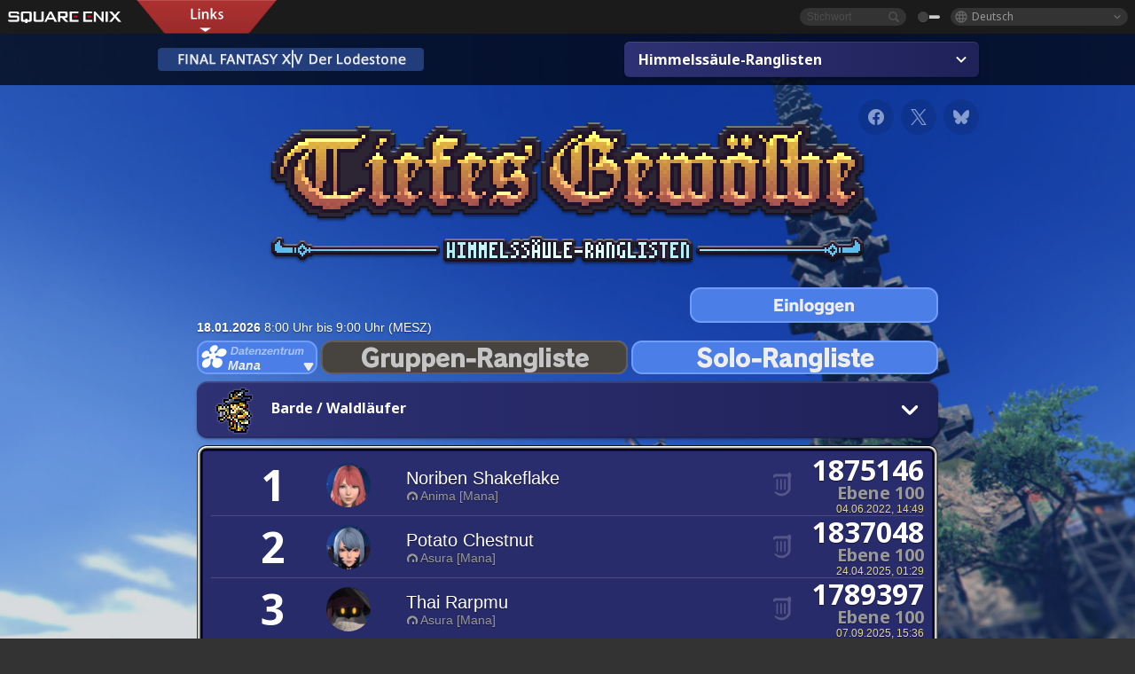

--- FILE ---
content_type: text/html; charset=UTF-8
request_url: https://de.finalfantasyxiv.com/lodestone/ranking/deepdungeon2/?subtype=f50dbaf7512c54b426b991445ff06a6697f45d2a&solo_party=solo&dcgroup=Mana
body_size: 12930
content:
<!DOCTYPE html>
<html lang="de" class="de" xmlns:og="http://ogp.me/ns#" xmlns:fb="http://www.facebook.com/2008/fbml">
<head><meta charset="utf-8">

<script>
	window.dataLayer = window.dataLayer || [];
	function gtag(){dataLayer.push(arguments);}
	(function() {
		window.ldst_gtm_variable = {
			'login': 'notloginuser',
			'theme':  'white'
		};
		
		
	})();
</script>

<!-- Google Tag Manager -->
<script>(function(w,d,s,l,i){w[l]=w[l]||[];w[l].push({'gtm.start':
new Date().getTime(),event:'gtm.js'});var f=d.getElementsByTagName(s)[0],
j=d.createElement(s),dl=l!='dataLayer'?'&l='+l:'';j.async=true;j.src=
'https://www.googletagmanager.com/gtm.js?id='+i+dl;f.parentNode.insertBefore(j,f);
})(window,document,'script','digitalData','GTM-P37XSWJ');</script>
<!-- End Google Tag Manager -->



<title>Himmelssäule-Ranglisten | FINAL FANTASY XIV - Der Lodestone</title>
<meta name="description" content="In den Himmelssäule-Ranglisten werden die besten Punktzahlen für Solospieler und Gruppen von 2 bis 4 Abenteurern aufgeführt. Die Ergebnisse werden täglich aktualisiert.">

<meta name="keywords" content="FF14,FFXIV,Final Fantasy XIV,Final Fantasy 14,Lodestone,Spieler,Seiten,Community,Player,A Realm Reborn,Heavensward,Stormblood,Shadowbringers,Endwalker,Dawntrail">

<meta name="author" content="SQUARE ENIX Ltd.">
<meta http-equiv="X-UA-Compatible" content="IE=edge">
<meta name="format-detection" content="telephone=no">

<link rel="alternate" type="application/atom+xml" href="/lodestone/news/news.xml" title="Neuigkeiten | FINAL FANTASY XIV - Der Lodestone">
<link rel="alternate" type="application/atom+xml" href="/lodestone/news/topics.xml" title="Artikel | FINAL FANTASY XIV - Der Lodestone">

<link rel="shortcut icon" type="image/vnd.microsoft.icon" href="https://lds-img.finalfantasyxiv.com/pc/global/images/favicon.ico?1720069015">
<link rel="apple-touch-icon-precomposed" href="https://lds-img.finalfantasyxiv.com/h/0/U2uGfVX4GdZgU1jASO0m9h_xLg.png">
<meta name="msapplication-TileImage" content="https://lds-img.finalfantasyxiv.com/h/0/U2uGfVX4GdZgU1jASO0m9h_xLg.png">

<meta name="msapplication-TileColor" content="#000000">
<link rel="alternate" hreflang="en-gb" href="https://eu.finalfantasyxiv.com/lodestone/ranking/deepdungeon2/?subtype=f50dbaf7512c54b426b991445ff06a6697f45d2a&amp;solo_party=solo&amp;dcgroup=Mana">
<link rel="alternate" hreflang="en-us" href="https://na.finalfantasyxiv.com/lodestone/ranking/deepdungeon2/?subtype=f50dbaf7512c54b426b991445ff06a6697f45d2a&amp;solo_party=solo&amp;dcgroup=Mana">
<link rel="alternate" hreflang="fr" href="https://fr.finalfantasyxiv.com/lodestone/ranking/deepdungeon2/?subtype=f50dbaf7512c54b426b991445ff06a6697f45d2a&amp;solo_party=solo&amp;dcgroup=Mana">
<link rel="alternate" hreflang="ja" href="https://jp.finalfantasyxiv.com/lodestone/ranking/deepdungeon2/?subtype=f50dbaf7512c54b426b991445ff06a6697f45d2a&amp;solo_party=solo&amp;dcgroup=Mana">





<!--[if lt IE 9]>
	<script src="https://lds-img.finalfantasyxiv.com/h/I/SMlNRnAvuilc1lYKBpzKWpmADs.js"></script>

<![endif]-->
<!-- ** CSS ** -->

<link href="https://lds-img.finalfantasyxiv.com/h/o/0mjlWUwqw7wJhAVS7iYtBCcX9I.css" rel="stylesheet">
<link href="https://lds-img.finalfantasyxiv.com/h/-/tUrZCLFtMgzaHil2OXxbmdw2a0.css" rel="stylesheet">
<link href="https://lds-img.finalfantasyxiv.com/h/N/3LUMH7_OeG7SzdazK8hUB6NNdY.css" rel="stylesheet">
<link href="https://lds-img.finalfantasyxiv.com/h/j/JgAulXN0McN_xRNcKLLbnNh4fs.css" rel="stylesheet">
<link href="https://lds-img.finalfantasyxiv.com/h/U/8CXzMYRfNQUo0ynnZiUfpQl26c.css" rel="stylesheet">
<link href="https://lds-img.finalfantasyxiv.com/h/g/_FT5sBjTZcBxViNIEXYN03sthA.css" rel="stylesheet">
<link href="https://lds-img.finalfantasyxiv.com/h/r/2kE-tr7JiU3yKGFbAUYnNRkwj4.css" rel="stylesheet">
<link href="https://lds-img.finalfantasyxiv.com/h/L/wO6tEYoqzr48YFT-0KS4ub-r1Y.css" rel="stylesheet">

<link href="https://lds-img.finalfantasyxiv.com/h/e/Bscq1lIEfao6cP1TMAGrA40TVM.css" rel="stylesheet">
	
	<link href="https://lds-img.finalfantasyxiv.com/h/R/aDUPQAXPMKCtqFuxAJjWHzT2qc.css" rel="stylesheet"
		class="sys_theme_css"
		
			data-theme_white="https://lds-img.finalfantasyxiv.com/h/R/aDUPQAXPMKCtqFuxAJjWHzT2qc.css"
		
			data-theme_black="https://lds-img.finalfantasyxiv.com/h/Y/A7q-9yzSkliuNfxz2pO8vLoFCU.css"
		
	>
	




<link href="https://lds-img.finalfantasyxiv.com/h/e/5mFdlaoHcK-vBcK2ha8equw9L8.css" rel="stylesheet">


































<!-- ogp -->
<meta property="fb:app_id" content="">
<meta property="og:type" content="website">
<meta property="og:description" content="In den Himmelssäule-Ranglisten werden die besten Punktzahlen für Solospieler und Gruppen von 2 bis 4 Abenteurern aufgeführt. Die Ergebnisse werden täglich aktualisiert.">
<meta property="og:title" content="Himmelssäule-Ranglisten | FINAL FANTASY XIV - Der Lodestone">
<meta property="og:url" content="https://de.finalfantasyxiv.com/lodestone/ranking/deepdungeon2/?subtype=f50dbaf7512c54b426b991445ff06a6697f45d2a&amp;solo_party=solo&amp;dcgroup=Mana">
<meta property="og:site_name" content="FINAL FANTASY XIV - Der Lodestone">
<meta property="og:locale" content="de_DE">

	<meta property="og:image" content="https://lds-img.finalfantasyxiv.com/h/6/Lh4u5405egOFLIxWrOgVS7coXI.png">



	<meta property="fb:pages" content="116214575870">


<meta name="twitter:card" content="summary_large_image">

	<meta name="twitter:site" content="@ff_xiv_de">




<script>
	var base_domain = 'finalfantasyxiv.com';
	var ldst_subdomain = 'de';
	var ldst_subdomain_suffix = '';
	var strftime_fmt = {
		'dateHHMM_now': 'Heute %H:%M',
		'dateYMDHMS': '%d.%m.%Y, %H.%M.%S',
		'dateYMDHM': '%d.%m.%Y, %H:%M',
		'dateYMDHM_jp': '%Y/%m/%d %H:%M',
		'dateHM': '%H:%M',
		'dateYMDH': '%d.%m.%Y, %H',
		'dateYMD': '%d.%m.%Y',
		'dateEternal': '%d.%m.%Y',
		'dateYMDW': '%d.%m.%Y (%a)',
		'dateHM': '%H:%M',
		'week.0': 'So',
		'week.1': 'Mo',
		'week.2': 'Di',
		'week.3': 'Mi',
		'week.4': 'Do',
		'week.5': 'Fr',
		'week.6': 'Sa'
	};
	var base_uri   = '/lodestone/';
	var api_uri    = '/lodestone/api/';
	var static_uri = 'https://lds\u002dimg.finalfantasyxiv.com/';
	var subdomain  = 'de';
	var csrf_token = 'e1362fc838c2dc33b11543e8d38bd1be04ed9c10';
	var cis_origin = 'https://secure.square\u002denix.com';
	var ldst_max_image_size = 31457280;
	var eorzeadb = {
		cdn_prefix: 'https://lds\u002dimg.finalfantasyxiv.com/',
		version: '1766646488',
		version_js_uri:  'https://lds-img.finalfantasyxiv.com/pc/global/js/eorzeadb/version.js',
		dynamic_tooltip: false
	};
	var cookie_suffix = '';
	var ldst_is_loggedin = false;
	var show_achievement = false;
</script>
<script src="https://lds-img.finalfantasyxiv.com/h/A/PknAmzDJUZCNhTGtSGGMIGi5k4.js"></script>
<script src="https://lds-img.finalfantasyxiv.com/h/M/as_JV_jXpV9QkpR7VCqWjQTQDc.js"></script>


	



	



</head>
<body id="ranking" class="l__base
	 top

	 lang_de
	 deepdungeon2
	">

<!-- Google Tag Manager (noscript) -->
<noscript><iframe src="https://www.googletagmanager.com/ns.html?id=GTM-P37XSWJ"
height="0" width="0" style="display:none;visibility:hidden"></iframe></noscript>
<!-- End Google Tag Manager (noscript) -->




<div class="brand"><div class="brand__section">
	<div class="brand__logo">
		<a href="
				https://square-enix-games.com/de_DE
			" target="_blank"><img src="https://lds-img.finalfantasyxiv.com/h/a/1LbK-2Cqoku3zorQFR0VQ6jP0Y.png" width="130" height="14" alt="SQUARE ENIX">
		</a>
	</div>

	
		<div class="brand__search">
			<form action="/lodestone/community/search/" class="brand__search__form">
				<div class="brand__search__focus_bg"></div>
				<div class="brand__search__base_bg"></div>
				<input type="text" id="txt_search" class="brand__search--text" name="q" placeholder="Stichwort">
				<input type="submit" id="bt_search" class="brand__search--btn" value="">
			</form>
		</div>
	

	
		<div class="brand__theme sys_theme_switcher">
			<a href="javascript:void(0);"><i class="brand__theme--white sys_theme active js__tooltip" data-tooltip="Design (schwarz)" data-theme="white"></i></a>
			<a href="javascript:void(0);"><i class="brand__theme--black sys_theme js__tooltip" data-tooltip="Design (weiß)" data-theme="black"></i></a>
		</div>
	

	<div class="brand__lang dropdown_trigger_box">
		<a href="javascript:void(0);" class="brand__lang__btn dropdown_trigger">Deutsch</a>
		<ul class="brand__lang__select dropdown">
		
			<li><a href="https://de.finalfantasyxiv.com/lodestone/ranking/deepdungeon2/?subtype=f50dbaf7512c54b426b991445ff06a6697f45d2a&amp;solo_party=solo&amp;dcgroup=Mana">Deutsch</a></li>
		
			<li><a href="https://eu.finalfantasyxiv.com/lodestone/ranking/deepdungeon2/?subtype=f50dbaf7512c54b426b991445ff06a6697f45d2a&amp;solo_party=solo&amp;dcgroup=Mana">English (UK)</a></li>
		
			<li><a href="https://na.finalfantasyxiv.com/lodestone/ranking/deepdungeon2/?subtype=f50dbaf7512c54b426b991445ff06a6697f45d2a&amp;solo_party=solo&amp;dcgroup=Mana">English (US)</a></li>
		
			<li><a href="https://fr.finalfantasyxiv.com/lodestone/ranking/deepdungeon2/?subtype=f50dbaf7512c54b426b991445ff06a6697f45d2a&amp;solo_party=solo&amp;dcgroup=Mana">Français</a></li>
		
			<li><a href="https://jp.finalfantasyxiv.com/lodestone/ranking/deepdungeon2/?subtype=f50dbaf7512c54b426b991445ff06a6697f45d2a&amp;solo_party=solo&amp;dcgroup=Mana">日本語</a></li>
		
		</ul>
	</div>


	
		<div class="l__cross_menu de">
			<a href="javascript:void(null)" class="ffxiv_pr_cross_menu_button_de"></a>
			<script>
				var ffxiv_pr_cross_menu = {
					uri_js: '/cross_menu/uri.js'
				};
			</script>
			<script src="https://lds-img.finalfantasyxiv.com/promo/pc/global/menu/loader.js"></script>
		</div>
	
</div></div>



<!-- l__single -->
<div class="l__single"><div class="l__single__layout
	
		
	
	
	
	
	
	l__single__layout__deepdungeon2
	
	
	
	
	
	
	
	

	">
	
		<div class="bg_image"></div>
	



<div class="deepdungeon__content_header__wrapper"><div class="deepdungeon__content_header"><a href="/lodestone/" class="deepdungeon__content_header--to_lodestone"><img src="https://lds-img.finalfantasyxiv.com/h/1/za58psxp1kl9RZDOIx_yWO-kRw.png" width="304" height="94" alt="Der Lodestone"></a><div class="deepdungeon__menu js__pulldown"><p class="selected">Himmelssäule-Ranglisten</p><ul class="list"><li><a href="/lodestone/ranking/deepdungeon4/?subtype=f50dbaf7512c54b426b991445ff06a6697f45d2a&amp;solo_party=solo&amp;dcgroup=Mana">Pilgers Pfad-Ranglisten</a></li><li><a href="/lodestone/ranking/deepdungeon3/?subtype=f50dbaf7512c54b426b991445ff06a6697f45d2a&amp;solo_party=solo&amp;dcgroup=Mana">Eureka Orthos-Ranglisten</a></li><li><a href="/lodestone/ranking/deepdungeon2/?subtype=f50dbaf7512c54b426b991445ff06a6697f45d2a&amp;solo_party=solo&amp;dcgroup=Mana" class="active">Himmelssäule-Ranglisten</a></li><li><a href="/lodestone/ranking/deepdungeon/?subtype=f50dbaf7512c54b426b991445ff06a6697f45d2a&amp;solo_party=solo&amp;dcgroup=Mana">Palast der Toten-Ranglisten</a></li></ul></div></div></div>

<div class="deepdungeon__content__wrapper">
	<div class="deepdungeon__content_header--social">
		
<ul class="social__btn social__opacity"><li><a href="http://www.facebook.com/share.php?u=https://de.finalfantasyxiv.com/lodestone/ranking/deepdungeon2/?subtype=f50dbaf7512c54b426b991445ff06a6697f45d2a&amp;solo_party=solo&amp;dcgroup=Mana" target="_blank"><i class="xiv-lds xiv-lds-facebook js__tooltip" data-tooltip="Jetzt teilen"></i></a></li><li><a href="https://x.com/intent/tweet?url=https://de.finalfantasyxiv.com/lodestone/ranking/deepdungeon2/?subtype=f50dbaf7512c54b426b991445ff06a6697f45d2a&amp;solo_party=solo&amp;dcgroup=Mana&text=Himmelss%C3%A4ule-Ranglisten%20%7C%20FINAL%20FANTASY%20XIV%20-%20Der%20Lodestone" target="_blank"><i class="xiv-lds xiv-lds-x js__tooltip" data-tooltip="Posten"></i></a></li><li><a href="https://bsky.app/intent/compose?text=Himmelss%C3%A4ule-Ranglisten%20%7C%20FINAL%20FANTASY%20XIV%20-%20Der%20Lodestone%20https://de.finalfantasyxiv.com/lodestone/ranking/deepdungeon2/?subtype=f50dbaf7512c54b426b991445ff06a6697f45d2a&amp;solo_party=solo&amp;dcgroup=Mana" target="_blank"><i class="xiv-lds xiv-lds-bluesky js__tooltip" data-tooltip="Posten"></i></a></li></ul>

	</div>

	<article class="deepdungeon__ranking">
		<section class="deepdungeon__ranking__header clearfix">

			<h1 class="deepdungeon__logo">
				<img src="https://lds-img.finalfantasyxiv.com/h/u/T3GpnoIApODm9YhZvU6R4z75Ls.png" width="800" height="200" alt="Himmelssäule-Ranglisten">
			</h1>
			
				
				<a href="/lodestone/account/login/?back=%2Flodestone%2Franking%2Fdeepdungeon2%2F%3Fsubtype%3Df50dbaf7512c54b426b991445ff06a6697f45d2a%26solo_party%3Dsolo%26dcgroup%3DMana" class="deepdungeon__ranking__bt_login">
					<img src="https://lds-img.finalfantasyxiv.com/h/7/LArtsVL3C7Kdm_VHJmTnquA2e0.png" width="280" height="120" alt="Einloggen">
				</a>
			
			<p class="deepdungeon__ranking__summarytime"><strong>18.01.2026</strong> 8:00 Uhr bis 9:00 Uhr (MESZ)</p>
		</section>

		<section class="deepdungeon__ranking__select deepdungeon__ranking__select__solo clearfix">
			<div class="deepdungeon__ranking__select__data_center">
				<div class="deepdungeon__ranking__select__data_center__button js--popup-button">
					<img src="https://lds-img.finalfantasyxiv.com/h/0/zSRLrF6E1R4wg6ozraz9eDJyOY.png" width="136" height="114" alt="">
					<p class="deepdungeon__ranking__select__data_center--selected">
						Mana
					</p>
				</div>

				<div class="deepdungeon__ranking__popup_base deepdungeon__ranking__select__data_center__list js--popup-content">
					<ul>
						
							
								<li><a href="https://de.finalfantasyxiv.com/lodestone/ranking/deepdungeon2/?subtype=f50dbaf7512c54b426b991445ff06a6697f45d2a&amp;solo_party=solo&amp;dcgroup=Chaos">Chaos</a></li>
							
						
							
								<li><a href="https://de.finalfantasyxiv.com/lodestone/ranking/deepdungeon2/?subtype=f50dbaf7512c54b426b991445ff06a6697f45d2a&amp;solo_party=solo&amp;dcgroup=Light">Light</a></li>
							
						
							
								<li><a href="https://de.finalfantasyxiv.com/lodestone/ranking/deepdungeon2/?subtype=f50dbaf7512c54b426b991445ff06a6697f45d2a&amp;solo_party=solo&amp;dcgroup=Materia">Materia</a></li>
							
						
							
								<li><a href="https://de.finalfantasyxiv.com/lodestone/ranking/deepdungeon2/?subtype=f50dbaf7512c54b426b991445ff06a6697f45d2a&amp;solo_party=solo&amp;dcgroup=Aether">Aether</a></li>
							
						
							
								<li><a href="https://de.finalfantasyxiv.com/lodestone/ranking/deepdungeon2/?subtype=f50dbaf7512c54b426b991445ff06a6697f45d2a&amp;solo_party=solo&amp;dcgroup=Crystal">Crystal</a></li>
							
						
							
								<li><a href="https://de.finalfantasyxiv.com/lodestone/ranking/deepdungeon2/?subtype=f50dbaf7512c54b426b991445ff06a6697f45d2a&amp;solo_party=solo&amp;dcgroup=Dynamis">Dynamis</a></li>
							
						
							
								<li><a href="https://de.finalfantasyxiv.com/lodestone/ranking/deepdungeon2/?subtype=f50dbaf7512c54b426b991445ff06a6697f45d2a&amp;solo_party=solo&amp;dcgroup=Primal">Primal</a></li>
							
						
							
								<li><a href="https://de.finalfantasyxiv.com/lodestone/ranking/deepdungeon2/?subtype=f50dbaf7512c54b426b991445ff06a6697f45d2a&amp;solo_party=solo&amp;dcgroup=Elemental">Elemental</a></li>
							
						
							
								<li><a href="https://de.finalfantasyxiv.com/lodestone/ranking/deepdungeon2/?subtype=f50dbaf7512c54b426b991445ff06a6697f45d2a&amp;solo_party=solo&amp;dcgroup=Gaia">Gaia</a></li>
							
						
							
								<li class="selected">Mana</li>
							
						
							
								<li><a href="https://de.finalfantasyxiv.com/lodestone/ranking/deepdungeon2/?subtype=f50dbaf7512c54b426b991445ff06a6697f45d2a&amp;solo_party=solo&amp;dcgroup=Meteor">Meteor</a></li>
							
						
					</ul>
				</div>
			</div>

			<a href="https://de.finalfantasyxiv.com/lodestone/ranking/deepdungeon2/?solo_party=party&amp;dcgroup=Mana" class="deepdungeon__ranking__select__menu_l ">
				<img src="https://lds-img.finalfantasyxiv.com/h/4/BdN9576uG3T6GIfvUZJ5GvZ5X4.png" width="346" height="38" alt="Gruppen-Rangliste">
				<img src="https://lds-img.finalfantasyxiv.com/h/0/sJKYg6Wm6FuSEMr5b79k9RB31E.png" width="346" height="114" alt="Gruppen-Rangliste" class=" deepdungeon__ranking__select__menu_l--select">
			</a>
			<a href="https://de.finalfantasyxiv.com/lodestone/ranking/deepdungeon2/?subtype=f50dbaf7512c54b426b991445ff06a6697f45d2a&amp;solo_party=solo&amp;dcgroup=Mana" class="deepdungeon__ranking__select__menu_l selected">
				<img src="https://lds-img.finalfantasyxiv.com/h/S/vZp0zpcjhlYQtmWMRBF1i3xmSQ.png" width="346" height="38" alt="Solo-Rangliste">
				<img src="https://lds-img.finalfantasyxiv.com/h/9/ctqN248_hYhybpEwscwEnQrSAQ.png" width="346" height="114" alt="% l('deepdungeon1_menu_solo') %]" class=" deepdungeon__ranking__select__menu_l--select">
			</a>
		</section>

		







		
			<section class="deepdungeon__ranking__select_job js__pulldown">
				<p class="selected">
					
						
							
						
							
						
							
						
							
						
							
						
							
						
							
						
							
						
							
						
							
						
							
						
							
						
							
						
							
						
							
								<i><img src="https://lds-img.finalfantasyxiv.com/h/r/09SEhTdBY8OZxfoMDa-VSlF_tE.png" width="52" height="180"></i>
								
									Barde / Waldläufer
								
							
						
							
						
							
						
							
						
							
						
							
						
							
						
					
				</p>
				
				<ul class="list">
					
						
							<li><a href="https://de.finalfantasyxiv.com/lodestone/ranking/deepdungeon2/?subtype=125bf9c1198a3a148377efea9c167726d58fa1a5&amp;solo_party=solo&amp;dcgroup=Mana"><img src="https://lds-img.finalfantasyxiv.com/h/l/B4y1fjGuagcrwc3QZykrzeWAKI.png" width="52" height="180" data-tooltip="Paladin / Gladiator" class="js__tooltip"></a></li>
						
							<li><a href="https://de.finalfantasyxiv.com/lodestone/ranking/deepdungeon2/?subtype=741ae8622fa496b4f98b040ff03f623bf46d790f&amp;solo_party=solo&amp;dcgroup=Mana"><img src="https://lds-img.finalfantasyxiv.com/h/r/lhwKQWpxJarPTOIECSnm0624HY.png" width="52" height="180" data-tooltip="Krieger / Marodeur" class="js__tooltip"></a></li>
						
							<li><a href="https://de.finalfantasyxiv.com/lodestone/ranking/deepdungeon2/?subtype=c31f30f41ab1562461262daa74b4d374e633a790&amp;solo_party=solo&amp;dcgroup=Mana"><img src="https://lds-img.finalfantasyxiv.com/h/F/DpfSFMlKFDXqeKPxpfuPSkuolI.png" width="52" height="180" data-tooltip="Dunkelritter" class="js__tooltip"></a></li>
						
							<li><a href="https://de.finalfantasyxiv.com/lodestone/ranking/deepdungeon2/?subtype=1c29ab32bcd60f4ac37827066709fa17c872edca&amp;solo_party=solo&amp;dcgroup=Mana"><img src="https://lds-img.finalfantasyxiv.com/h/i/sXPk5vBMAFIA4oImN5n8saOblE.png" width="52" height="180" data-tooltip="Revolverklinge" class="js__tooltip"></a></li>
						
							<li><a href="https://de.finalfantasyxiv.com/lodestone/ranking/deepdungeon2/?subtype=56d60f8dbf527ab9a4f96f2906f044b33e7bd349&amp;solo_party=solo&amp;dcgroup=Mana"><img src="https://lds-img.finalfantasyxiv.com/h/X/FTfe_fdDTSM7DLRiIIScAdB7u8.png" width="52" height="180" data-tooltip="Weißmagier / Druide" class="js__tooltip"></a></li>
						
							<li><a href="https://de.finalfantasyxiv.com/lodestone/ranking/deepdungeon2/?subtype=56f91364620add6b8e53c80f0d5d315a246c3b94&amp;solo_party=solo&amp;dcgroup=Mana"><img src="https://lds-img.finalfantasyxiv.com/h/f/2vLdYX1nJFsVLNi7eotXnKd5x8.png" width="52" height="180" data-tooltip="Gelehrter" class="js__tooltip"></a></li>
						
							<li><a href="https://de.finalfantasyxiv.com/lodestone/ranking/deepdungeon2/?subtype=eb7fb1a2664ede39d2d921e0171a20fa7e57eb2b&amp;solo_party=solo&amp;dcgroup=Mana"><img src="https://lds-img.finalfantasyxiv.com/h/G/7Z6Vy0fH5yQACvsTGgJslzMiUI.png" width="52" height="180" data-tooltip="Astrologe" class="js__tooltip"></a></li>
						
							<li><a href="https://de.finalfantasyxiv.com/lodestone/ranking/deepdungeon2/?subtype=3516b2b3881af781dba74a70f7d3e5d01bb73434&amp;solo_party=solo&amp;dcgroup=Mana"><img src="https://lds-img.finalfantasyxiv.com/h/7/Gq5aDQIA2BMLfJrhwV32Ud-C38.png" width="52" height="180" data-tooltip="Weiser" class="js__tooltip"></a></li>
						
							<li><a href="https://de.finalfantasyxiv.com/lodestone/ranking/deepdungeon2/?subtype=46fcce8b2166c8afb1d76f9e1fa3400427c73203&amp;solo_party=solo&amp;dcgroup=Mana"><img src="https://lds-img.finalfantasyxiv.com/h/5/6PTzpTrxdar2oiqa99CFlZIA9w.png" width="52" height="180" data-tooltip="Mönch / Faustkämpfer" class="js__tooltip"></a></li>
						
							<li><a href="https://de.finalfantasyxiv.com/lodestone/ranking/deepdungeon2/?subtype=b16807bd2ef49bd57893c56727a8f61cbaeae008&amp;solo_party=solo&amp;dcgroup=Mana"><img src="https://lds-img.finalfantasyxiv.com/h/v/UUJlkfSo7QfHf8CakXx5eCt0HM.png" width="52" height="180" data-tooltip="Dragoon / Pikenier" class="js__tooltip"></a></li>
						
							<li><a href="https://de.finalfantasyxiv.com/lodestone/ranking/deepdungeon2/?subtype=e8f417ab2afdd9a1e608cb08f4c7a1ae3fe4a441&amp;solo_party=solo&amp;dcgroup=Mana"><img src="https://lds-img.finalfantasyxiv.com/h/M/CuiAv1PQnpkiRfmVDr2wvYemFk.png" width="52" height="180" data-tooltip="Ninja / Schurke" class="js__tooltip"></a></li>
						
							<li><a href="https://de.finalfantasyxiv.com/lodestone/ranking/deepdungeon2/?subtype=7c3485028121b84720df20de7772371d279d097d&amp;solo_party=solo&amp;dcgroup=Mana"><img src="https://lds-img.finalfantasyxiv.com/h/k/yx6ThL4f3FrXctCQBx944NDw4k.png" width="52" height="180" data-tooltip="Samurai" class="js__tooltip"></a></li>
						
							<li><a href="https://de.finalfantasyxiv.com/lodestone/ranking/deepdungeon2/?subtype=c3c6557ad8cc33a73a392f68e45926710496eb13&amp;solo_party=solo&amp;dcgroup=Mana"><img src="https://lds-img.finalfantasyxiv.com/h/H/Qvy2K7u1NxiyH5GbRtH-faXREA.png" width="52" height="180" data-tooltip="Schnitter" class="js__tooltip"></a></li>
						
							<li><a href="https://de.finalfantasyxiv.com/lodestone/ranking/deepdungeon2/?subtype=237c4264c70a9e375b807463c58028e42b2f4aea&amp;solo_party=solo&amp;dcgroup=Mana"><img src="https://lds-img.finalfantasyxiv.com/h/K/5sz3x3Hab8FqL5at8lNTiBp19g.png" width="52" height="180" data-tooltip="Viper" class="js__tooltip"></a></li>
						
							<li><a href="https://de.finalfantasyxiv.com/lodestone/ranking/deepdungeon2/?subtype=f50dbaf7512c54b426b991445ff06a6697f45d2a&amp;solo_party=solo&amp;dcgroup=Mana" class="active"><img src="https://lds-img.finalfantasyxiv.com/h/r/09SEhTdBY8OZxfoMDa-VSlF_tE.png" width="52" height="180" data-tooltip="Barde / Waldläufer" class="js__tooltip"></a></li>
						
							<li><a href="https://de.finalfantasyxiv.com/lodestone/ranking/deepdungeon2/?subtype=773aae6e524e9a497fe3b09c7084af165bef434d&amp;solo_party=solo&amp;dcgroup=Mana"><img src="https://lds-img.finalfantasyxiv.com/h/m/eJcnO92NFaHbCyuc4CyV_IC-rU.png" width="52" height="180" data-tooltip="Maschinist" class="js__tooltip"></a></li>
						
							<li><a href="https://de.finalfantasyxiv.com/lodestone/ranking/deepdungeon2/?subtype=baa255d6ec667f5a88920d8968e86a41261d8576&amp;solo_party=solo&amp;dcgroup=Mana"><img src="https://lds-img.finalfantasyxiv.com/h/Y/hHwKkhlWcf-IRzv3Q8JcWNR7qI.png" width="52" height="180" data-tooltip="Tänzer" class="js__tooltip"></a></li>
						
							<li><a href="https://de.finalfantasyxiv.com/lodestone/ranking/deepdungeon2/?subtype=f28896f2b4a22b014e3bb85a7f20041452319ff2&amp;solo_party=solo&amp;dcgroup=Mana"><img src="https://lds-img.finalfantasyxiv.com/h/R/ToftABFqvz5DWj3QzKrd5bRZnM.png" width="52" height="180" data-tooltip="Schwarzmagier / Thaumaturg" class="js__tooltip"></a></li>
						
							<li><a href="https://de.finalfantasyxiv.com/lodestone/ranking/deepdungeon2/?subtype=9ef51b0f36842b9566f40c5e3de2c55a672e4607&amp;solo_party=solo&amp;dcgroup=Mana"><img src="https://lds-img.finalfantasyxiv.com/h/T/xpARfjYbj_hrXIz5lEh0llOcXE.png" width="52" height="180" data-tooltip="Beschwörer / Hermetiker" class="js__tooltip"></a></li>
						
							<li><a href="https://de.finalfantasyxiv.com/lodestone/ranking/deepdungeon2/?subtype=55a98ea6cf180332222184e9fb788a7941a03ec3&amp;solo_party=solo&amp;dcgroup=Mana"><img src="https://lds-img.finalfantasyxiv.com/h/U/fQbIWd8pFqSrl9E9knu2UAHlNk.png" width="52" height="180" data-tooltip="Rotmagier" class="js__tooltip"></a></li>
						
							<li><a href="https://de.finalfantasyxiv.com/lodestone/ranking/deepdungeon2/?subtype=7ce779d75ee646a58c0301bb1a4673d8214dc414&amp;solo_party=solo&amp;dcgroup=Mana"><img src="https://lds-img.finalfantasyxiv.com/h/C/JkLjYgdSoR-i3fC27UaUDx-TW8.png" width="52" height="180" data-tooltip="Piktomant" class="js__tooltip"></a></li>
						
					
				</ul>
			</section>
		
	



		

			<div class="deepdungeon__ranking__wrapper">
				<div class="deepdungeon__ranking__wrapper__inner">
					<ul class="deepdungeon__ranking__list js--deepdungeon__ranking" cellpadding="0" cellspacing="0">
																				<li class="deepdungeon__ranking__list__item"								data-href="/lodestone/character/19283684/"							>								<div class="deepdungeon__ranking__order">																		<p class="deepdungeon__ranking__result__order">1</p>								</div>								<div class="deepdungeon__ranking__face">									<div class="deepdungeon__ranking__face__inner">																																									<img src="https://img2.finalfantasyxiv.com/f/dc9fde047f8ed3bdf7c7f7e86cec3b88_2f698530a28d671d20278c8518c804c9fc0.jpg?1768818700" width="50" height="50" alt="">																			</div>								</div>																<div class="deepdungeon__ranking__name">																			<div class="deepdungeon__ranking__result__name">																																																									<h3>Noriben Shakeflake</h3>										</div>																											<span class="deepdungeon__ranking__result__world"><i class="xiv-lds xiv-lds-home-world js__tooltip" data-tooltip="Stammwelt"></i>Anima [Mana]</span>								</div>								<div class="deepdungeon__ranking__data">																		<p class="deepdungeon__ranking__data--score">1875146</p>									<p class="deepdungeon__ranking__data--reaching">Ebene 100</p>									<p class="deepdungeon__ranking__data--time"><span id="datetime-e5d0f7b0874">-</span><script>document.getElementById('datetime-e5d0f7b0874').innerHTML = ldst_strftime(1654354176, 'YMDHM');</script></p>								</div>								<div class="deepdungeon__ranking__icon">									<img src="https://lds-img.finalfantasyxiv.com/h/9/vpMPmbTcH0bs7cpN3Ri2xVHhow.png" width="32" height="32" alt="" data-tooltip="Barde" class="js__tooltip">								</div>							</li>																				<li class="deepdungeon__ranking__list__item"								data-href="/lodestone/character/32581225/"							>								<div class="deepdungeon__ranking__order">																		<p class="deepdungeon__ranking__result__order">2</p>								</div>								<div class="deepdungeon__ranking__face">									<div class="deepdungeon__ranking__face__inner">																																									<img src="https://img2.finalfantasyxiv.com/f/087f103bf230b7d4f978fb3488277fbb_53f1445a9f28799a32ea55f046319fc3fc0.jpg?1768821964" width="50" height="50" alt="">																			</div>								</div>																<div class="deepdungeon__ranking__name">																			<div class="deepdungeon__ranking__result__name">																																																									<h3>Potato Chestnut</h3>										</div>																											<span class="deepdungeon__ranking__result__world"><i class="xiv-lds xiv-lds-home-world js__tooltip" data-tooltip="Stammwelt"></i>Asura [Mana]</span>								</div>								<div class="deepdungeon__ranking__data">																		<p class="deepdungeon__ranking__data--score">1837048</p>									<p class="deepdungeon__ranking__data--reaching">Ebene 100</p>									<p class="deepdungeon__ranking__data--time"><span id="datetime-17354b9ed94">-</span><script>document.getElementById('datetime-17354b9ed94').innerHTML = ldst_strftime(1745458179, 'YMDHM');</script></p>								</div>								<div class="deepdungeon__ranking__icon">									<img src="https://lds-img.finalfantasyxiv.com/h/9/vpMPmbTcH0bs7cpN3Ri2xVHhow.png" width="32" height="32" alt="" data-tooltip="Barde" class="js__tooltip">								</div>							</li>																				<li class="deepdungeon__ranking__list__item"								data-href="/lodestone/character/28410985/"							>								<div class="deepdungeon__ranking__order">																		<p class="deepdungeon__ranking__result__order">3</p>								</div>								<div class="deepdungeon__ranking__face">									<div class="deepdungeon__ranking__face__inner">																																									<img src="https://img2.finalfantasyxiv.com/f/374bb45e273b21ca9df6d2496581a1fd_53f1445a9f28799a32ea55f046319fc3fc0.jpg?1768821741" width="50" height="50" alt="">																			</div>								</div>																<div class="deepdungeon__ranking__name">																			<div class="deepdungeon__ranking__result__name">																																																									<h3>Thai Rarpmu</h3>										</div>																											<span class="deepdungeon__ranking__result__world"><i class="xiv-lds xiv-lds-home-world js__tooltip" data-tooltip="Stammwelt"></i>Asura [Mana]</span>								</div>								<div class="deepdungeon__ranking__data">																		<p class="deepdungeon__ranking__data--score">1789397</p>									<p class="deepdungeon__ranking__data--reaching">Ebene 100</p>									<p class="deepdungeon__ranking__data--time"><span id="datetime-d165e1ecc61">-</span><script>document.getElementById('datetime-d165e1ecc61').innerHTML = ldst_strftime(1757259409, 'YMDHM');</script></p>								</div>								<div class="deepdungeon__ranking__icon">									<img src="https://lds-img.finalfantasyxiv.com/h/9/vpMPmbTcH0bs7cpN3Ri2xVHhow.png" width="32" height="32" alt="" data-tooltip="Barde" class="js__tooltip">								</div>							</li>																				<li class="deepdungeon__ranking__list__item"								data-href="/lodestone/character/23196223/"							>								<div class="deepdungeon__ranking__order">																		<p class="deepdungeon__ranking__result__order">4</p>								</div>								<div class="deepdungeon__ranking__face">									<div class="deepdungeon__ranking__face__inner">																																									<img src="https://img2.finalfantasyxiv.com/f/48c6288a16296d3cd71a8910c3ef47b4_2f698530a28d671d20278c8518c804c9fc0.jpg?1768820469" width="50" height="50" alt="">																			</div>								</div>																<div class="deepdungeon__ranking__name">																			<div class="deepdungeon__ranking__result__name">																																																									<h3>Froh Valt</h3>										</div>																											<span class="deepdungeon__ranking__result__world"><i class="xiv-lds xiv-lds-home-world js__tooltip" data-tooltip="Stammwelt"></i>Anima [Mana]</span>								</div>								<div class="deepdungeon__ranking__data">																		<p class="deepdungeon__ranking__data--score">1787890</p>									<p class="deepdungeon__ranking__data--reaching">Ebene 100</p>									<p class="deepdungeon__ranking__data--time"><span id="datetime-436606955e6">-</span><script>document.getElementById('datetime-436606955e6').innerHTML = ldst_strftime(1703976811, 'YMDHM');</script></p>								</div>								<div class="deepdungeon__ranking__icon">									<img src="https://lds-img.finalfantasyxiv.com/h/9/vpMPmbTcH0bs7cpN3Ri2xVHhow.png" width="32" height="32" alt="" data-tooltip="Barde" class="js__tooltip">								</div>							</li>																				<li class="deepdungeon__ranking__list__item"								data-href="/lodestone/character/45419528/"							>								<div class="deepdungeon__ranking__order">																		<p class="deepdungeon__ranking__result__order">5</p>								</div>								<div class="deepdungeon__ranking__face">									<div class="deepdungeon__ranking__face__inner">																																									<img src="https://img2.finalfantasyxiv.com/f/06571391e01504341752a1786e625981_2f698530a28d671d20278c8518c804c9fc0.jpg?1768820576" width="50" height="50" alt="">																			</div>								</div>																<div class="deepdungeon__ranking__name">																			<div class="deepdungeon__ranking__result__name">																																																									<h3>Drum Rhapsody</h3>										</div>																											<span class="deepdungeon__ranking__result__world"><i class="xiv-lds xiv-lds-home-world js__tooltip" data-tooltip="Stammwelt"></i>Anima [Mana]</span>								</div>								<div class="deepdungeon__ranking__data">																		<p class="deepdungeon__ranking__data--score">1777284</p>									<p class="deepdungeon__ranking__data--reaching">Ebene 100</p>									<p class="deepdungeon__ranking__data--time"><span id="datetime-bc67665d919">-</span><script>document.getElementById('datetime-bc67665d919').innerHTML = ldst_strftime(1674291963, 'YMDHM');</script></p>								</div>								<div class="deepdungeon__ranking__icon">									<img src="https://lds-img.finalfantasyxiv.com/h/-/MB8Hi4B7uDTPbOxCEiJjL7ZuZE.png" width="32" height="32" alt="" data-tooltip="Waldläufer" class="js__tooltip">								</div>							</li>																				<li class="deepdungeon__ranking__list__item"								data-href="/lodestone/character/3415983/"							>								<div class="deepdungeon__ranking__order">																		<p class="deepdungeon__ranking__result__order">6</p>								</div>								<div class="deepdungeon__ranking__face">									<div class="deepdungeon__ranking__face__inner">																																									<img src="https://img2.finalfantasyxiv.com/f/63a950ed4eeec44e981e31b3a782967e_134930215abb8a90ec37d6cc05b05e08fc0.jpg?1768820628" width="50" height="50" alt="">																			</div>								</div>																<div class="deepdungeon__ranking__name">																			<div class="deepdungeon__ranking__result__name">																																																									<h3>Manah Caim</h3>										</div>																											<span class="deepdungeon__ranking__result__world"><i class="xiv-lds xiv-lds-home-world js__tooltip" data-tooltip="Stammwelt"></i>Masamune [Mana]</span>								</div>								<div class="deepdungeon__ranking__data">																		<p class="deepdungeon__ranking__data--score">1773463</p>									<p class="deepdungeon__ranking__data--reaching">Ebene 100</p>									<p class="deepdungeon__ranking__data--time"><span id="datetime-05beb10ec0a">-</span><script>document.getElementById('datetime-05beb10ec0a').innerHTML = ldst_strftime(1671336257, 'YMDHM');</script></p>								</div>								<div class="deepdungeon__ranking__icon">									<img src="https://lds-img.finalfantasyxiv.com/h/9/vpMPmbTcH0bs7cpN3Ri2xVHhow.png" width="32" height="32" alt="" data-tooltip="Barde" class="js__tooltip">								</div>							</li>																				<li class="deepdungeon__ranking__list__item"								data-href="/lodestone/character/2837251/"							>								<div class="deepdungeon__ranking__order">																		<p class="deepdungeon__ranking__result__order">7</p>								</div>								<div class="deepdungeon__ranking__face">									<div class="deepdungeon__ranking__face__inner">																																									<img src="https://img2.finalfantasyxiv.com/f/7177d6fdd5036eebc72834f8376cd1cf_e2bb3f9679fec6d4836fcf8abcc3eeacfc0.jpg?1768820099" width="50" height="50" alt="">																			</div>								</div>																<div class="deepdungeon__ranking__name">																			<div class="deepdungeon__ranking__result__name">																																																									<h3>Fania Eckert</h3>										</div>																											<span class="deepdungeon__ranking__result__world"><i class="xiv-lds xiv-lds-home-world js__tooltip" data-tooltip="Stammwelt"></i>Titan [Mana]</span>								</div>								<div class="deepdungeon__ranking__data">																		<p class="deepdungeon__ranking__data--score">1760419</p>									<p class="deepdungeon__ranking__data--reaching">Ebene 100</p>									<p class="deepdungeon__ranking__data--time"><span id="datetime-e566ab6bd81">-</span><script>document.getElementById('datetime-e566ab6bd81').innerHTML = ldst_strftime(1614021413, 'YMDHM');</script></p>								</div>								<div class="deepdungeon__ranking__icon">									<img src="https://lds-img.finalfantasyxiv.com/h/9/vpMPmbTcH0bs7cpN3Ri2xVHhow.png" width="32" height="32" alt="" data-tooltip="Barde" class="js__tooltip">								</div>							</li>																				<li class="deepdungeon__ranking__list__item"								data-href="/lodestone/character/17349976/"							>								<div class="deepdungeon__ranking__order">																		<p class="deepdungeon__ranking__result__order">8</p>								</div>								<div class="deepdungeon__ranking__face">									<div class="deepdungeon__ranking__face__inner">																																									<img src="https://img2.finalfantasyxiv.com/f/f25833ed1d261a9f96b271469c77b721_e2bb3f9679fec6d4836fcf8abcc3eeacfc0.jpg?1768819771" width="50" height="50" alt="">																			</div>								</div>																<div class="deepdungeon__ranking__name">																			<div class="deepdungeon__ranking__result__name">																																																									<h3>John Numbers</h3>										</div>																											<span class="deepdungeon__ranking__result__world"><i class="xiv-lds xiv-lds-home-world js__tooltip" data-tooltip="Stammwelt"></i>Titan [Mana]</span>								</div>								<div class="deepdungeon__ranking__data">																		<p class="deepdungeon__ranking__data--score">1719926</p>									<p class="deepdungeon__ranking__data--reaching">Ebene 100</p>									<p class="deepdungeon__ranking__data--time"><span id="datetime-47767e61ad0">-</span><script>document.getElementById('datetime-47767e61ad0').innerHTML = ldst_strftime(1598856065, 'YMDHM');</script></p>								</div>								<div class="deepdungeon__ranking__icon">									<img src="https://lds-img.finalfantasyxiv.com/h/9/vpMPmbTcH0bs7cpN3Ri2xVHhow.png" width="32" height="32" alt="" data-tooltip="Barde" class="js__tooltip">								</div>							</li>																				<li class="deepdungeon__ranking__list__item"								data-href="/lodestone/character/26050442/"							>								<div class="deepdungeon__ranking__order">																		<p class="deepdungeon__ranking__result__order">9</p>								</div>								<div class="deepdungeon__ranking__face">									<div class="deepdungeon__ranking__face__inner">																																									<img src="https://img2.finalfantasyxiv.com/f/0a182ee16f8a9e38658b8bc14f1d9815_2f698530a28d671d20278c8518c804c9fc0.jpg?1768819337" width="50" height="50" alt="">																			</div>								</div>																<div class="deepdungeon__ranking__name">																			<div class="deepdungeon__ranking__result__name">																																																									<h3>Myo Yoshisaur</h3>										</div>																											<span class="deepdungeon__ranking__result__world"><i class="xiv-lds xiv-lds-home-world js__tooltip" data-tooltip="Stammwelt"></i>Anima [Mana]</span>								</div>								<div class="deepdungeon__ranking__data">																		<p class="deepdungeon__ranking__data--score">1703912</p>									<p class="deepdungeon__ranking__data--reaching">Ebene 100</p>									<p class="deepdungeon__ranking__data--time"><span id="datetime-fb679bc1e1a">-</span><script>document.getElementById('datetime-fb679bc1e1a').innerHTML = ldst_strftime(1656233022, 'YMDHM');</script></p>								</div>								<div class="deepdungeon__ranking__icon">									<img src="https://lds-img.finalfantasyxiv.com/h/9/vpMPmbTcH0bs7cpN3Ri2xVHhow.png" width="32" height="32" alt="" data-tooltip="Barde" class="js__tooltip">								</div>							</li>																				<li class="deepdungeon__ranking__list__item"								data-href="/lodestone/character/26860538/"							>								<div class="deepdungeon__ranking__order">																		<p class="deepdungeon__ranking__result__order">10</p>								</div>								<div class="deepdungeon__ranking__face">									<div class="deepdungeon__ranking__face__inner">																																									<img src="https://img2.finalfantasyxiv.com/f/8a35d62cb4562da4e8f71d0c1b3ba5a6_53f1445a9f28799a32ea55f046319fc3fc0.jpg?1768819924" width="50" height="50" alt="">																			</div>								</div>																<div class="deepdungeon__ranking__name">																			<div class="deepdungeon__ranking__result__name">																																																									<h3>Gamma Afro</h3>										</div>																											<span class="deepdungeon__ranking__result__world"><i class="xiv-lds xiv-lds-home-world js__tooltip" data-tooltip="Stammwelt"></i>Asura [Mana]</span>								</div>								<div class="deepdungeon__ranking__data">																		<p class="deepdungeon__ranking__data--score">1692759</p>									<p class="deepdungeon__ranking__data--reaching">Ebene 100</p>									<p class="deepdungeon__ranking__data--time"><span id="datetime-8fff4dda908">-</span><script>document.getElementById('datetime-8fff4dda908').innerHTML = ldst_strftime(1654614745, 'YMDHM');</script></p>								</div>								<div class="deepdungeon__ranking__icon">									<img src="https://lds-img.finalfantasyxiv.com/h/9/vpMPmbTcH0bs7cpN3Ri2xVHhow.png" width="32" height="32" alt="" data-tooltip="Barde" class="js__tooltip">								</div>							</li>																				<li class="deepdungeon__ranking__list__item"								data-href="/lodestone/character/32333879/"							>								<div class="deepdungeon__ranking__order">																		<p class="deepdungeon__ranking__result__order">11</p>								</div>								<div class="deepdungeon__ranking__face">									<div class="deepdungeon__ranking__face__inner">																																									<img src="https://img2.finalfantasyxiv.com/f/7218e771fe995ca73edec81124394285_53f1445a9f28799a32ea55f046319fc3fc0.jpg?1768819163" width="50" height="50" alt="">																			</div>								</div>																<div class="deepdungeon__ranking__name">																			<div class="deepdungeon__ranking__result__name">																																																									<h3>Fourcolor Symphonic</h3>										</div>																											<span class="deepdungeon__ranking__result__world"><i class="xiv-lds xiv-lds-home-world js__tooltip" data-tooltip="Stammwelt"></i>Asura [Mana]</span>								</div>								<div class="deepdungeon__ranking__data">																		<p class="deepdungeon__ranking__data--score">1676873</p>									<p class="deepdungeon__ranking__data--reaching">Ebene 100</p>									<p class="deepdungeon__ranking__data--time"><span id="datetime-827f679c5c2">-</span><script>document.getElementById('datetime-827f679c5c2').innerHTML = ldst_strftime(1739625220, 'YMDHM');</script></p>								</div>								<div class="deepdungeon__ranking__icon">									<img src="https://lds-img.finalfantasyxiv.com/h/9/vpMPmbTcH0bs7cpN3Ri2xVHhow.png" width="32" height="32" alt="" data-tooltip="Barde" class="js__tooltip">								</div>							</li>																				<li class="deepdungeon__ranking__list__item"								data-href="/lodestone/character/4344763/"							>								<div class="deepdungeon__ranking__order">																		<p class="deepdungeon__ranking__result__order">12</p>								</div>								<div class="deepdungeon__ranking__face">									<div class="deepdungeon__ranking__face__inner">																																									<img src="https://img2.finalfantasyxiv.com/f/1dbc8d51574f3caa4fe732d964099e22_781d6b3603312f6be41670afa37282e0fc0.jpg?1768821899" width="50" height="50" alt="">																			</div>								</div>																<div class="deepdungeon__ranking__name">																			<div class="deepdungeon__ranking__result__name">																																																									<h3>Natsuki Inu</h3>										</div>																											<span class="deepdungeon__ranking__result__world"><i class="xiv-lds xiv-lds-home-world js__tooltip" data-tooltip="Stammwelt"></i>Chocobo [Mana]</span>								</div>								<div class="deepdungeon__ranking__data">																		<p class="deepdungeon__ranking__data--score">1668313</p>									<p class="deepdungeon__ranking__data--reaching">Ebene 100</p>									<p class="deepdungeon__ranking__data--time"><span id="datetime-dd28d2c9034">-</span><script>document.getElementById('datetime-dd28d2c9034').innerHTML = ldst_strftime(1727434578, 'YMDHM');</script></p>								</div>								<div class="deepdungeon__ranking__icon">									<img src="https://lds-img.finalfantasyxiv.com/h/9/vpMPmbTcH0bs7cpN3Ri2xVHhow.png" width="32" height="32" alt="" data-tooltip="Barde" class="js__tooltip">								</div>							</li>																				<li class="deepdungeon__ranking__list__item"								data-href="/lodestone/character/19742478/"							>								<div class="deepdungeon__ranking__order">																		<p class="deepdungeon__ranking__result__order">13</p>								</div>								<div class="deepdungeon__ranking__face">									<div class="deepdungeon__ranking__face__inner">																																									<img src="https://img2.finalfantasyxiv.com/f/5a641c828b87e32ee1fd35815b803535_53f1445a9f28799a32ea55f046319fc3fc0.jpg?1768819740" width="50" height="50" alt="">																			</div>								</div>																<div class="deepdungeon__ranking__name">																			<div class="deepdungeon__ranking__result__name">																																																									<h3>Shinoha Bennett</h3>										</div>																											<span class="deepdungeon__ranking__result__world"><i class="xiv-lds xiv-lds-home-world js__tooltip" data-tooltip="Stammwelt"></i>Asura [Mana]</span>								</div>								<div class="deepdungeon__ranking__data">																		<p class="deepdungeon__ranking__data--score">1638368</p>									<p class="deepdungeon__ranking__data--reaching">Ebene 100</p>									<p class="deepdungeon__ranking__data--time"><span id="datetime-895c17a9ee2">-</span><script>document.getElementById('datetime-895c17a9ee2').innerHTML = ldst_strftime(1672733816, 'YMDHM');</script></p>								</div>								<div class="deepdungeon__ranking__icon">									<img src="https://lds-img.finalfantasyxiv.com/h/9/vpMPmbTcH0bs7cpN3Ri2xVHhow.png" width="32" height="32" alt="" data-tooltip="Barde" class="js__tooltip">								</div>							</li>																				<li class="deepdungeon__ranking__list__item"								data-href="/lodestone/character/28870244/"							>								<div class="deepdungeon__ranking__order">																		<p class="deepdungeon__ranking__result__order">14</p>								</div>								<div class="deepdungeon__ranking__face">									<div class="deepdungeon__ranking__face__inner">																																									<img src="https://img2.finalfantasyxiv.com/f/05d869e0ca665c56df07e10acd38b15c_a4730651230dd43cb129562a30d531aefc0.jpg?1768819628" width="50" height="50" alt="">																			</div>								</div>																<div class="deepdungeon__ranking__name">																			<div class="deepdungeon__ranking__result__name">																																																									<h3>Onion Soup</h3>										</div>																											<span class="deepdungeon__ranking__result__world"><i class="xiv-lds xiv-lds-home-world js__tooltip" data-tooltip="Stammwelt"></i>Hades [Mana]</span>								</div>								<div class="deepdungeon__ranking__data">																		<p class="deepdungeon__ranking__data--score">1602552</p>									<p class="deepdungeon__ranking__data--reaching">Ebene 100</p>									<p class="deepdungeon__ranking__data--time"><span id="datetime-431269473bd">-</span><script>document.getElementById('datetime-431269473bd').innerHTML = ldst_strftime(1739266483, 'YMDHM');</script></p>								</div>								<div class="deepdungeon__ranking__icon">									<img src="https://lds-img.finalfantasyxiv.com/h/9/vpMPmbTcH0bs7cpN3Ri2xVHhow.png" width="32" height="32" alt="" data-tooltip="Barde" class="js__tooltip">								</div>							</li>																				<li class="deepdungeon__ranking__list__item"								data-href="/lodestone/character/15660715/"							>								<div class="deepdungeon__ranking__order">																		<p class="deepdungeon__ranking__result__order">15</p>								</div>								<div class="deepdungeon__ranking__face">									<div class="deepdungeon__ranking__face__inner">																																									<img src="https://img2.finalfantasyxiv.com/f/f908f601baadfa4af41446d9e23992a2_781d6b3603312f6be41670afa37282e0fc0.jpg?1768819634" width="50" height="50" alt="">																			</div>								</div>																<div class="deepdungeon__ranking__name">																			<div class="deepdungeon__ranking__result__name">																																																									<h3>So Na</h3>										</div>																											<span class="deepdungeon__ranking__result__world"><i class="xiv-lds xiv-lds-home-world js__tooltip" data-tooltip="Stammwelt"></i>Chocobo [Mana]</span>								</div>								<div class="deepdungeon__ranking__data">																		<p class="deepdungeon__ranking__data--score">1442433</p>									<p class="deepdungeon__ranking__data--reaching">Ebene 100</p>									<p class="deepdungeon__ranking__data--time"><span id="datetime-f6ce5cca1bb">-</span><script>document.getElementById('datetime-f6ce5cca1bb').innerHTML = ldst_strftime(1681019612, 'YMDHM');</script></p>								</div>								<div class="deepdungeon__ranking__icon">									<img src="https://lds-img.finalfantasyxiv.com/h/9/vpMPmbTcH0bs7cpN3Ri2xVHhow.png" width="32" height="32" alt="" data-tooltip="Barde" class="js__tooltip">								</div>							</li>																				<li class="deepdungeon__ranking__list__item"								data-href="/lodestone/character/27289636/"							>								<div class="deepdungeon__ranking__order">																		<p class="deepdungeon__ranking__result__order">16</p>								</div>								<div class="deepdungeon__ranking__face">									<div class="deepdungeon__ranking__face__inner">																																									<img src="https://img2.finalfantasyxiv.com/f/1f392c01366d4186eb74b65331205b11_7126768d768f6c6c7fed3eaee98c3a8afc0.jpg?1768820529" width="50" height="50" alt="">																			</div>								</div>																<div class="deepdungeon__ranking__name">																			<div class="deepdungeon__ranking__result__name">																																																									<h3>Ilu Lila</h3>										</div>																											<span class="deepdungeon__ranking__result__world"><i class="xiv-lds xiv-lds-home-world js__tooltip" data-tooltip="Stammwelt"></i>Ixion [Mana]</span>								</div>								<div class="deepdungeon__ranking__data">																		<p class="deepdungeon__ranking__data--score">1400704</p>									<p class="deepdungeon__ranking__data--reaching">Ebene 99</p>									<p class="deepdungeon__ranking__data--time"><span id="datetime-5667c3c67a1">-</span><script>document.getElementById('datetime-5667c3c67a1').innerHTML = ldst_strftime(1659136931, 'YMDHM');</script></p>								</div>								<div class="deepdungeon__ranking__icon">									<img src="https://lds-img.finalfantasyxiv.com/h/9/vpMPmbTcH0bs7cpN3Ri2xVHhow.png" width="32" height="32" alt="" data-tooltip="Barde" class="js__tooltip">								</div>							</li>																				<li class="deepdungeon__ranking__list__item"								data-href="/lodestone/character/9196234/"							>								<div class="deepdungeon__ranking__order">																		<p class="deepdungeon__ranking__result__order">17</p>								</div>								<div class="deepdungeon__ranking__face">									<div class="deepdungeon__ranking__face__inner">																																									<img src="https://img2.finalfantasyxiv.com/f/24800564c12452ba49da6f3a78ea8dc7_470db1bf2e865f9130531fea40b61ee4fc0.jpg?1768820883" width="50" height="50" alt="">																			</div>								</div>																<div class="deepdungeon__ranking__name">																			<div class="deepdungeon__ranking__result__name">																																																									<h3>Kunisan Nk</h3>										</div>																											<span class="deepdungeon__ranking__result__world"><i class="xiv-lds xiv-lds-home-world js__tooltip" data-tooltip="Stammwelt"></i>Pandaemonium [Mana]</span>								</div>								<div class="deepdungeon__ranking__data">																		<p class="deepdungeon__ranking__data--score">1342799</p>									<p class="deepdungeon__ranking__data--reaching">Ebene 95</p>									<p class="deepdungeon__ranking__data--time"><span id="datetime-0e32da964df">-</span><script>document.getElementById('datetime-0e32da964df').innerHTML = ldst_strftime(1637833920, 'YMDHM');</script></p>								</div>								<div class="deepdungeon__ranking__icon">									<img src="https://lds-img.finalfantasyxiv.com/h/9/vpMPmbTcH0bs7cpN3Ri2xVHhow.png" width="32" height="32" alt="" data-tooltip="Barde" class="js__tooltip">								</div>							</li>																				<li class="deepdungeon__ranking__list__item"								data-href="/lodestone/character/26083451/"							>								<div class="deepdungeon__ranking__order">																		<p class="deepdungeon__ranking__result__order">18</p>								</div>								<div class="deepdungeon__ranking__face">									<div class="deepdungeon__ranking__face__inner">																																									<img src="https://img2.finalfantasyxiv.com/f/e559bd0ba826be831426d823f671afe0_781d6b3603312f6be41670afa37282e0fc0.jpg?1768821752" width="50" height="50" alt="">																			</div>								</div>																<div class="deepdungeon__ranking__name">																			<div class="deepdungeon__ranking__result__name">																																																									<h3>Harsha Himmel</h3>										</div>																											<span class="deepdungeon__ranking__result__world"><i class="xiv-lds xiv-lds-home-world js__tooltip" data-tooltip="Stammwelt"></i>Chocobo [Mana]</span>								</div>								<div class="deepdungeon__ranking__data">																		<p class="deepdungeon__ranking__data--score">1310405</p>									<p class="deepdungeon__ranking__data--reaching">Ebene 98</p>									<p class="deepdungeon__ranking__data--time"><span id="datetime-729779ddf2c">-</span><script>document.getElementById('datetime-729779ddf2c').innerHTML = ldst_strftime(1648478205, 'YMDHM');</script></p>								</div>								<div class="deepdungeon__ranking__icon">									<img src="https://lds-img.finalfantasyxiv.com/h/9/vpMPmbTcH0bs7cpN3Ri2xVHhow.png" width="32" height="32" alt="" data-tooltip="Barde" class="js__tooltip">								</div>							</li>																				<li class="deepdungeon__ranking__list__item"								data-href="/lodestone/character/27997864/"							>								<div class="deepdungeon__ranking__order">																		<p class="deepdungeon__ranking__result__order">19</p>								</div>								<div class="deepdungeon__ranking__face">									<div class="deepdungeon__ranking__face__inner">																																									<img src="https://img2.finalfantasyxiv.com/f/24ad25fbe89c1f9dc857fc2633853dcb_53f1445a9f28799a32ea55f046319fc3fc0.jpg?1768818984" width="50" height="50" alt="">																			</div>								</div>																<div class="deepdungeon__ranking__name">																			<div class="deepdungeon__ranking__result__name">																																																									<h3>Wind-up Pw</h3>										</div>																											<span class="deepdungeon__ranking__result__world"><i class="xiv-lds xiv-lds-home-world js__tooltip" data-tooltip="Stammwelt"></i>Asura [Mana]</span>								</div>								<div class="deepdungeon__ranking__data">																		<p class="deepdungeon__ranking__data--score">1275373</p>									<p class="deepdungeon__ranking__data--reaching">Ebene 91</p>									<p class="deepdungeon__ranking__data--time"><span id="datetime-16ef98c53e5">-</span><script>document.getElementById('datetime-16ef98c53e5').innerHTML = ldst_strftime(1611822939, 'YMDHM');</script></p>								</div>								<div class="deepdungeon__ranking__icon">									<img src="https://lds-img.finalfantasyxiv.com/h/9/vpMPmbTcH0bs7cpN3Ri2xVHhow.png" width="32" height="32" alt="" data-tooltip="Barde" class="js__tooltip">								</div>							</li>																				<li class="deepdungeon__ranking__list__item"								data-href="/lodestone/character/12974187/"							>								<div class="deepdungeon__ranking__order">																		<p class="deepdungeon__ranking__result__order">20</p>								</div>								<div class="deepdungeon__ranking__face">									<div class="deepdungeon__ranking__face__inner">																																									<img src="https://img2.finalfantasyxiv.com/f/ef31797fa45f95754f768677bbe16980_134930215abb8a90ec37d6cc05b05e08fc0.jpg?1768818778" width="50" height="50" alt="">																			</div>								</div>																<div class="deepdungeon__ranking__name">																			<div class="deepdungeon__ranking__result__name">																																																									<h3>Waar Vrede</h3>										</div>																											<span class="deepdungeon__ranking__result__world"><i class="xiv-lds xiv-lds-home-world js__tooltip" data-tooltip="Stammwelt"></i>Masamune [Mana]</span>								</div>								<div class="deepdungeon__ranking__data">																		<p class="deepdungeon__ranking__data--score">1199005</p>									<p class="deepdungeon__ranking__data--reaching">Ebene 93</p>									<p class="deepdungeon__ranking__data--time"><span id="datetime-b27e36dfd29">-</span><script>document.getElementById('datetime-b27e36dfd29').innerHTML = ldst_strftime(1660983859, 'YMDHM');</script></p>								</div>								<div class="deepdungeon__ranking__icon">									<img src="https://lds-img.finalfantasyxiv.com/h/9/vpMPmbTcH0bs7cpN3Ri2xVHhow.png" width="32" height="32" alt="" data-tooltip="Barde" class="js__tooltip">								</div>							</li>																				<li class="deepdungeon__ranking__list__item"								data-href="/lodestone/character/843808/"							>								<div class="deepdungeon__ranking__order">																		<p class="deepdungeon__ranking__result__order">21</p>								</div>								<div class="deepdungeon__ranking__face">									<div class="deepdungeon__ranking__face__inner">																																									<img src="https://img2.finalfantasyxiv.com/f/71de9299c01c2264ba7b699cd248b5b2_134930215abb8a90ec37d6cc05b05e08fc0.jpg?1768821811" width="50" height="50" alt="">																			</div>								</div>																<div class="deepdungeon__ranking__name">																			<div class="deepdungeon__ranking__result__name">																																																									<h3>Rin Kotoha</h3>										</div>																											<span class="deepdungeon__ranking__result__world"><i class="xiv-lds xiv-lds-home-world js__tooltip" data-tooltip="Stammwelt"></i>Masamune [Mana]</span>								</div>								<div class="deepdungeon__ranking__data">																		<p class="deepdungeon__ranking__data--score">1197861</p>									<p class="deepdungeon__ranking__data--reaching">Ebene 92</p>									<p class="deepdungeon__ranking__data--time"><span id="datetime-fa3298c9594">-</span><script>document.getElementById('datetime-fa3298c9594').innerHTML = ldst_strftime(1536337112, 'YMDHM');</script></p>								</div>								<div class="deepdungeon__ranking__icon">									<img src="https://lds-img.finalfantasyxiv.com/h/9/vpMPmbTcH0bs7cpN3Ri2xVHhow.png" width="32" height="32" alt="" data-tooltip="Barde" class="js__tooltip">								</div>							</li>																				<li class="deepdungeon__ranking__list__item"								data-href="/lodestone/character/19421431/"							>								<div class="deepdungeon__ranking__order">																		<p class="deepdungeon__ranking__result__order">22</p>								</div>								<div class="deepdungeon__ranking__face">									<div class="deepdungeon__ranking__face__inner">																																									<img src="https://img2.finalfantasyxiv.com/f/315567dc568accf0f86feb4f3cd1eb68_a4730651230dd43cb129562a30d531aefc0.jpg?1768820928" width="50" height="50" alt="">																			</div>								</div>																<div class="deepdungeon__ranking__name">																			<div class="deepdungeon__ranking__result__name">																																																									<h3>Maka Maria</h3>										</div>																											<span class="deepdungeon__ranking__result__world"><i class="xiv-lds xiv-lds-home-world js__tooltip" data-tooltip="Stammwelt"></i>Hades [Mana]</span>								</div>								<div class="deepdungeon__ranking__data">																		<p class="deepdungeon__ranking__data--score">1175958</p>									<p class="deepdungeon__ranking__data--reaching">Ebene 90</p>									<p class="deepdungeon__ranking__data--time"><span id="datetime-a0d36039c2c">-</span><script>document.getElementById('datetime-a0d36039c2c').innerHTML = ldst_strftime(1585973201, 'YMDHM');</script></p>								</div>								<div class="deepdungeon__ranking__icon">									<img src="https://lds-img.finalfantasyxiv.com/h/9/vpMPmbTcH0bs7cpN3Ri2xVHhow.png" width="32" height="32" alt="" data-tooltip="Barde" class="js__tooltip">								</div>							</li>																				<li class="deepdungeon__ranking__list__item"								data-href="/lodestone/character/22904939/"							>								<div class="deepdungeon__ranking__order">																		<p class="deepdungeon__ranking__result__order">23</p>								</div>								<div class="deepdungeon__ranking__face">									<div class="deepdungeon__ranking__face__inner">																																									<img src="https://img2.finalfantasyxiv.com/f/93f0e416bd60218f85bc3a779fe9bcca_7126768d768f6c6c7fed3eaee98c3a8afc0.jpg?1768818681" width="50" height="50" alt="">																			</div>								</div>																<div class="deepdungeon__ranking__name">																			<div class="deepdungeon__ranking__result__name">																																																									<h3>Ghost Satisfaction</h3>										</div>																											<span class="deepdungeon__ranking__result__world"><i class="xiv-lds xiv-lds-home-world js__tooltip" data-tooltip="Stammwelt"></i>Ixion [Mana]</span>								</div>								<div class="deepdungeon__ranking__data">																		<p class="deepdungeon__ranking__data--score">1165965</p>									<p class="deepdungeon__ranking__data--reaching">Ebene 91</p>									<p class="deepdungeon__ranking__data--time"><span id="datetime-47d27cce38e">-</span><script>document.getElementById('datetime-47d27cce38e').innerHTML = ldst_strftime(1610965908, 'YMDHM');</script></p>								</div>								<div class="deepdungeon__ranking__icon">									<img src="https://lds-img.finalfantasyxiv.com/h/9/vpMPmbTcH0bs7cpN3Ri2xVHhow.png" width="32" height="32" alt="" data-tooltip="Barde" class="js__tooltip">								</div>							</li>																				<li class="deepdungeon__ranking__list__item"								data-href="/lodestone/character/26468132/"							>								<div class="deepdungeon__ranking__order">																		<p class="deepdungeon__ranking__result__order">24</p>								</div>								<div class="deepdungeon__ranking__face">									<div class="deepdungeon__ranking__face__inner">																																									<img src="https://img2.finalfantasyxiv.com/f/2a8f46531eb620343ea13d6b1430f3ce_2f698530a28d671d20278c8518c804c9fc0.jpg?1768819713" width="50" height="50" alt="">																			</div>								</div>																<div class="deepdungeon__ranking__name">																			<div class="deepdungeon__ranking__result__name">																																																									<h3>Willwill Nomid</h3>										</div>																											<span class="deepdungeon__ranking__result__world"><i class="xiv-lds xiv-lds-home-world js__tooltip" data-tooltip="Stammwelt"></i>Anima [Mana]</span>								</div>								<div class="deepdungeon__ranking__data">																		<p class="deepdungeon__ranking__data--score">1158000</p>									<p class="deepdungeon__ranking__data--reaching">Ebene 98</p>									<p class="deepdungeon__ranking__data--time"><span id="datetime-82586fb2724">-</span><script>document.getElementById('datetime-82586fb2724').innerHTML = ldst_strftime(1601174551, 'YMDHM');</script></p>								</div>								<div class="deepdungeon__ranking__icon">									<img src="https://lds-img.finalfantasyxiv.com/h/9/vpMPmbTcH0bs7cpN3Ri2xVHhow.png" width="32" height="32" alt="" data-tooltip="Barde" class="js__tooltip">								</div>							</li>																				<li class="deepdungeon__ranking__list__item"								data-href="/lodestone/character/19093854/"							>								<div class="deepdungeon__ranking__order">																		<p class="deepdungeon__ranking__result__order">25</p>								</div>								<div class="deepdungeon__ranking__face">									<div class="deepdungeon__ranking__face__inner">																																									<img src="https://img2.finalfantasyxiv.com/f/241d79af81c68fbdb03b00bfef1e8ef4_53f1445a9f28799a32ea55f046319fc3fc0.jpg?1768820324" width="50" height="50" alt="">																			</div>								</div>																<div class="deepdungeon__ranking__name">																			<div class="deepdungeon__ranking__result__name">																																																									<h3>Masu Maro</h3>										</div>																											<span class="deepdungeon__ranking__result__world"><i class="xiv-lds xiv-lds-home-world js__tooltip" data-tooltip="Stammwelt"></i>Asura [Mana]</span>								</div>								<div class="deepdungeon__ranking__data">																		<p class="deepdungeon__ranking__data--score">1154148</p>									<p class="deepdungeon__ranking__data--reaching">Ebene 92</p>									<p class="deepdungeon__ranking__data--time"><span id="datetime-78734962c7d">-</span><script>document.getElementById('datetime-78734962c7d').innerHTML = ldst_strftime(1618103601, 'YMDHM');</script></p>								</div>								<div class="deepdungeon__ranking__icon">									<img src="https://lds-img.finalfantasyxiv.com/h/9/vpMPmbTcH0bs7cpN3Ri2xVHhow.png" width="32" height="32" alt="" data-tooltip="Barde" class="js__tooltip">								</div>							</li>						
					</ul>
				</div>
			</div>
		

		<p class="deepdungeon2__ranking__notes">
			※ Die Ranglisten werden täglich erneuert. Im Falle eines Systemfehlers kann sich die Aktualisierung verzögern.<br>
			※ Die Ranglisten basieren auf der Punktzahl, die beim Erreichen von Ebene 30 oder einer höher liegenden Ebene erzielt wurde.<br>
			※ Die persönliche Bestleistung, die beim Einloggen angezeigt wird, bezieht sich auf die Ebenen 30 und höher.<br>
			※ Die Punktzahl wird nur aktualisiert, wenn du in deiner Stammwelt spielst. Während des Aufenthalts auf einer fremden Welt oder einem fremden Datenzentrum, wird die Punktzahl nicht aktualisiert.
		</p>
		<div class="deepdungeon__ranking__guide_link">
			<a href="/lodestone/playguide/contentsguide/deepdungeon2/" class="deepdungeon__ranking__guide_link--button">
				<img src="https://lds-img.finalfantasyxiv.com/h/z/FcUO1qbUxJvGbLxvj-IHxiQUoY.png" width="640" height="150" alt="">
			</a>
		</div>
	</article>
</div>
</div></div>
<!-- //l__single-->

<!-- footer -->

	<div id="link_spsite" class="link_sp-site"><a href="javascript:void(0)">Version für Mobilgeräte</a><br></div><footer class="l__footer l__footer__de "><div class="page-top"><span class="page-top__btn"></span></div><div class="l__footer__inner"><div class="l__footer__logo"><a href="/lodestone/"><img src="https://lds-img.finalfantasyxiv.com/h/L/9yR2E7dDBigPW9CUZbILKJfBys.png" width="320" height="32" alt=""></a></div><div class="l__footer__shop"><a href="/lodestone/playguide/#returner" class="l__footer__shop__btn">Spiel herunterladen</a></div><p class="l__footer__officiel">Offizielle Informationen</p><ul class="l__footer__sns"><li><a href="https://www.facebook.com/FinalFantasyXIV.DE" target="_blank" class="l__footer__sns--link"><i class="xiv-lds xiv-lds-facebook xiv-lds-3x"></i><span>Facebook</span></a></li><li class="l__footer__sns--twitter"><a href="https://x.com/ff_xiv_de" target="_blank"><i class="xiv-lds xiv-lds-x xiv-lds-3x"></i>X</a> / <a href="https://x.com/FFXIV_NEWS_DE" target="_blank">News</a></li><li><a href="http://www.youtube.com/finalfantasyxiv" target="_blank" class="l__footer__sns--link"><i class="xiv-lds xiv-lds-youtube xiv-lds-3x"></i><span>YouTube</span></a></li><li><a href="https://www.instagram.com/ffxiv/" target="_blank" class="l__footer__sns--link"><i class="xiv-lds xiv-lds-instagram xiv-lds-3x"></i><span>Instagram</span></a></li><li><a href="https://www.twitch.tv/finalfantasyxiv" target="_blank" class="l__footer__sns--link"><i class="xiv-lds xiv-lds-twitch xiv-lds-3x"></i><span>Twitch</span></a></li><li><a href="https://bsky.app/profile/de.finalfantasyxiv.com" target="_blank" class="l__footer__sns--link"><i class="xiv-lds xiv-lds-bluesky xiv-lds-3x"></i><span>Bluesky</span></a></li></ul><ul class="l__footer__link-list"><li class="link_license" id="link_license"><a href="/license/" target="_blank">Lizenz</a></li><li><a href="https://support.eu.square-enix.com/rule.php?id=5385&la=4" target="_blank">Regeln & Richtlinien</a></li><li><a href="https://square-enix-games.com/de_DE/documents/privacy" target="_blank">Datenschutzrichtlinie</a></li><li><a href="https://square-enix-games.com/de_DE/documents/cookies" target="_blank">Cookie-Richtlinien</a></li><li><a href="https://sqex.to/DEcancel" target="_blank">Abo jetzt kündigen</a></li></ul></div><div class="l__footer__legal-area"><div class="l__footer__legal-area__inner clearfix"><div class="l__footer__legal-area__box"><ul class="l__footer__legal-area__bnr-list"><li><img src="https://lds-img.finalfantasyxiv.com/h/D/egrXwtjrQC8nFGhA1rWb0PO8R0.png" width="245" height="39" alt="PlayStation PS5 PS4"></li><li><img src="https://lds-img.finalfantasyxiv.com/h/M/5T9l7AE_cSDlsD4EM4rjEQRgCE.png" width="227" height="39" alt="XBOX SERIES XIS"></li><li><img src="https://lds-img.finalfantasyxiv.com/h/E/38lyWv84H59UEwldgCOGU2B9dM.png" width="33" height="39" alt="PC"></li><li><img src="https://lds-img.finalfantasyxiv.com/h/v/hyXqlwktN4v0EssRTzkbMf_7OQ.png" width="30" height="39" alt="Mac"></li><li><img src="https://lds-img.finalfantasyxiv.com/h/U/15QxPO___EcPlhMI9ydNRRxEY8.png" width="90" height="39" alt="STEAM"></li></ul><ul class="l__footer__legal-area__bnr-list"><li><a href="http://www.usk.de/" target="_blank"><img src="https://lds-img.finalfantasyxiv.com/h/x/BaMXVLYO7w3-NS6z3098DfhS_g.png" width="50" height="50" alt="USK"></a></li></ul><p class="l__footer__legal-area__text">&copy;2025 Sony Interactive Entertainment LLC."PlayStation Family Mark", "PlayStation", "PS5 logo", "PS5", "PS4 logo" and "PS4" are registered trademarks or trademarks of Sony Interactive Entertainment Inc.<br />Microsoft, the Xbox Sphere mark, the Series X|S logo and Xbox Series X|S are trademarks of the Microsoft group of companies.<br />Mac is a trademark of Apple Inc.<br />&copy;2025 Valve Corporation. Steam and the Steam logo are trademarks and/or registered trademarks of Valve Corporation in the U.S. and/or other countries.</p></div><div class="l__footer__legal-area__box"><p class="l__footer__legal-area__copyright">© SQUARE ENIX<br />Square Enix Limited, registriert in England No. 01804186 - Registrierte Niederlassung: 240 Blackfriars Road, London, SE1 8NW.<br>LOGO ILLUSTRATION:© YOSHITAKA AMANO</p></div></div></div></footer>

<!-- //footer -->



<script src="https://lds-img.finalfantasyxiv.com/pc/de/js/i18n.js?1767946050"></script>
<script src="https://lds-img.finalfantasyxiv.com/h/i/2ur_0e4qXk_NwNv0bGjrUHThCM.js"></script>
<script src="https://lds-img.finalfantasyxiv.com/h/g/uQNBgvCaabd4gw5kMpaT-psp1Q.js"></script>
<script src="https://lds-img.finalfantasyxiv.com/h/b/RKD_bGx738E81TyiPQN4kGf-_Y.js"></script>
<script src="https://lds-img.finalfantasyxiv.com/h/Z/wqo4GxX1wALdnxx6xOv38NxFVY.js"></script>
<script src="https://lds-img.finalfantasyxiv.com/h/e/TSPHxkEhdcyaPMm0rpoBtk1dZA.js"></script>
<script src="https://lds-img.finalfantasyxiv.com/h/P/O9-IKBqOphhkhVvm2QPrR9x5p4.js"></script>
<script src="https://lds-img.finalfantasyxiv.com/h/9/TTeYt1mN0BF3R1Av3fWlknchv4.js"></script>
<script src="https://lds-img.finalfantasyxiv.com/h/8/b_tPmOnEw1tyr2dp2InkGxUlMA.js"></script>
<script src="https://lds-img.finalfantasyxiv.com/h/Y/6WaukM6m3WFE2JXrCEb6tsknik.js"></script>
<script src="https://lds-img.finalfantasyxiv.com/h/E/ImNUSWkI-O9dQP5ADa41RiGxGY.js"></script>
<script src="https://lds-img.finalfantasyxiv.com/h/t/kQLYFR8rOESAOiyT9o2PsRnLq0.js"></script>
<script src="https://lds-img.finalfantasyxiv.com/h/w/PE70yCMTyp78_DoqWcb9XGQy2o.js"></script>
<script src="https://lds-img.finalfantasyxiv.com/h/i/XmnZpu1aR3XmPVAiCoEqlYB8hU.js"></script>
<script src="https://lds-img.finalfantasyxiv.com/h/A/LATlIIBarKmGFTTVid87k_GPFg.js"></script>
<script src="https://lds-img.finalfantasyxiv.com/h/W/r-0ziwRwdsVj1lEyFHfmVyFgKw.js"></script>
<script src="https://lds-img.finalfantasyxiv.com/h/M/piXyeCeUEtNAzCIq6jXoqNimzE.js"></script>
<script src="https://lds-img.finalfantasyxiv.com/h/9/pf80o5uRrWwGkWRSEJjvfK0ndQ.js"></script>
<script src="https://lds-img.finalfantasyxiv.com/h/M/OIfkF0BnyASNQ0RswButWbIKCU.js"></script>
<script src="https://lds-img.finalfantasyxiv.com/h/U/jhEwPt7MvJy47-ExjjZ3lHW3qI.js"></script>
<script src="https://lds-img.finalfantasyxiv.com/h/0/f52zA7ACWvjEMB1oWe8kfyGWH0.js"></script>
<script src="https://lds-img.finalfantasyxiv.com/h/l/-_ePiHXNE_1t8LnRcmRAbhRME8.js"></script>
<script src="https://www.youtube.com/iframe_api"></script>
<script src="https://lds-img.finalfantasyxiv.com/h/P/MYGDtxveSuUwuhprm8oj1Hhuq8.js"></script>
<script src="https://lds-img.finalfantasyxiv.com/h/M/it7tc9wvjlJJstEQUNjiModhdM.js"></script>
<script src="https://lds-img.finalfantasyxiv.com/h/n/HMQm8_JEoqrSmuv5RmmKgTldGc.js"></script>
<script src="https://lds-img.finalfantasyxiv.com/h/f/M59zl954vbSbahg1UawzXo_zsY.js"></script>


<div id="dialog_bg" style="opacity:0; visibility: hidden;"></div>
<!-- dialog -->
<div name="ldstDialog" class="overlay__area js__overlay" style="opacity:0; visibility: hidden; top: 0px">
	<p class="overlay__text--icon"></p>

	<div class="outbound_consent hide">
		<input type="checkbox" name="outbound_consent" value="1" id="outbound_consent" class="form__checkbox">
		<label for="outbound_consent" class="form__checkbox__label form__outbound">
			Diese Nachricht in Zukunft nicht mehr anzeigen.
		</label>
	</div>

	<!-- SIMPLE DIALOG -->
	<a href="javascript:void(0);" class="js__dialog_btn btn__color--radius js__overlay_ok">OK</a>
	<!-- //SIMPLE DIALOG -->
	<!-- CONFIRM DIALOG -->
	<ul class="js__dialog_btn overlay__btn js__overlay_btn">
		<li><a href="javascript:void(0);" class="js__overlay_yes">Ja</a></li>
		<li><a href="javascript:void(0);" class="js__overlay_no">Nein</a></li>
	</ul>
	<!-- //CONFIRM DIALOG -->
</div>
<!-- //dialog -->


</body>
</html>

--- FILE ---
content_type: text/javascript
request_url: https://lds-img.finalfantasyxiv.com/h/f/M59zl954vbSbahg1UawzXo_zsY.js
body_size: 2340
content:
Lodestone.vars.feast_ranking = true;
/*-------------------------------------------------------------------------
	* the feast tooltip
	* ------------------------------------------------------------------------ */
$.fn.wolvesden__tooltip=function(){
	return this.each(function(){
		var $this=$(this),$tooltipContent,_title,source='';
		source+='<div class="wolvesden__tooltip"></div>';
		$('body').append(source);
		$tooltipContent=$('.wolvesden__tooltip');
		if($tooltipContent.length!=1){
			$tooltipContent.eq(1).remove();
		}
		$tooltipContent.css({position:'fixed',display:'none'});
		$this.hover(function(){
			_title=$(this).attr('data-tooltip');
			$tooltipContent.stop().css({display:'block',opacity:1}).html(_title);
			$(this).attr('data-tooltip','');
			if($(this).find('a').length!=0){
				$(this).find('a').attr('data-tooltip','');
			}
		},function(){
			$(this).attr('data-tooltip',_title);
			if($(this).find('a').length!=0){
				$(this).find('a').attr('data-tooltip',_title);
			}
			$tooltipContent.fadeOut(500);
		});
		$this.mousemove(function(e){
			if($(this).hasClass('help_text')){
				var posTop=e.clientY+12,
					posLeft=e.clientX+10;
			}else{
				var posTop=e.clientY+($tooltipContent.height()+3),
					posLeft=e.clientX;
			}
			if(posLeft+$tooltipContent.outerWidth()>$(window).width()){
				posTop=e.clientY+($tooltipContent.height());
				posLeft=posLeft-((posLeft+$tooltipContent.outerWidth()-$(window).width())+10);
			}
			$tooltipContent.css({top:posTop+'px',left:posLeft+'px'});
		});
	});
};
/*-------------------------------------------------------------------------
	* ランキング内ポップアップ
	* ------------------------------------------------------------------------ */
$.fn.popup_chart = function(){
	return this.each(function(){
		var $this = $(this);
		var $target = $('.js--popup-chart-content');
		$(document).click(function(e) {
			if(!$.contains($this[0], e.target) && !$.contains($target[0], e.target)){
				$('.js--popup-chart-content.active').fadeOut(400).removeClass('active');
			}else{
				if(!$.contains($target[0], e.target)){
					if($target.hasClass('active')){
						$target.fadeOut(400).removeClass('active');
					}else{
						$target.fadeIn(400).addClass('active');
					}
				}
			}
		});
	});
};
$.fn.popup = function(){
	return this.each(function(){
		var $this = $(this);
		$this.click(function(){
			var $target = $this.next('.js--popup-content');
			if($target.hasClass('active')){
				$target.fadeOut(400).removeClass('active');
			}else{
				$target.fadeIn(400).addClass('active');
			}
		});

		window.addEventListener('pageshow', function (event) {
			if (event.persisted) {
				$('.js--popup-content').hide().removeClass('active');
			}
		});
	});
};
/*-------------------------------------------------------------------------
	* ランキング内つながり表示
	* ------------------------------------------------------------------------ */
$.fn.character_link = function(){
	return this.each(function(){
		var $this = $(this);
		var $target = $this.find('.js--character_link-content');
		var hover_flag = 0;

		$target.css({position:'fixed',display:'none'});
		$this.hover(function(e){
			var posTop=e.clientY+12,
				posLeft=e.clientX;
			if(posLeft+$target.outerWidth()>$(window).width()){
				posTop=e.clientY+($target.height());
				posLeft=posLeft-((posLeft+$target.outerWidth()-$(window).width())+10);
			}
			$target.css({top:posTop+'px',left:posLeft+'px'});
			$target.stop().css({display:'block',opacity:1});
		},function(){
			$target.fadeOut(200);
		});
		$this.mousemove(function(e){
			var posTop=e.clientY+12,
				posLeft=e.clientX;
			if(posLeft+$target.outerWidth()>$(window).width()){
				posTop=e.clientY+($target.height());
				posLeft=posLeft-((posLeft+$target.outerWidth()-$(window).width())+10);
			}
			$target.css({top:posTop+'px',left:posLeft+'px'});
		});
	});
};
$.fn.wolvesden__reward=function(){
	return this.each(function(){
		var $wrapper = $(this);
		var $reward_tab = $wrapper.find('.js--reward_tab');
		var $reward_content = $wrapper.find('.js--reward_content');
		$reward_tab.click(function(e){
			e.preventDefault();
			var tab_num = $('.wolvesden__reward__select__wrapper a').index(this);
			var target = $(this).attr('href');
			if($(this).hasClass('wolvesden__reward__select__btn--selected')){
				return;
			}else{
				$reward_tab.removeClass('wolvesden__reward__select__btn--selected');
				$(this).addClass('wolvesden__reward__select__btn--selected');
				$reward_content.removeClass('active');
				$wrapper.find(target).addClass('active');
			}
		});
	});
};
(function() {
	var flag__job_reward = true;
	$.fn.reward_viewer = function(){
		return this.each(function(){
			var $this = $(this);
			$this.click(function(){
				if(!$(this).hasClass('selected')){
					if(flag__job_reward){
						flag__job_reward = false;
						var num = $('.js__reward_job_list li').index(this);
						$('.js__job_box.selected').fadeOut(200,function(){
							$('.js__job_box').eq(num).fadeIn(400,function(){
								flag__job_reward=true;
							}).addClass('selected');
						}).removeClass('selected');
						$('.js__reward_job_list li').removeClass('selected').eq(num).addClass('selected');
					}else{
						return false;
					}
				}else{
					return false;
				}
			});

		});
	};
})();
Lodestone.add_init_for_el_plugin(function($el) {
	$el.find('.js--wolvesden-tooltip').wolvesden__tooltip();
	$el.find('.js--popup-chart-button').popup_chart();
	$el.find('.js--popup-button').popup();
	$el.find('.js--character_link-button').character_link();

	// テーブルの列をリンクにする
	$el.find('tbody tr[data-href]').addClass('clickable').click( function() {
		window.location = $(this).attr('data-href');
	}).find('a').hover( function() {
		$(this).parents('tr').unbind('click');
	}, function() {
		$(this).parents('tr').click( function() {
			window.location = $(this).attr('data-href');
		});
	});
	// li[data-href]
	$el.find('li[data-href]').click( function() {
		window.location = $(this).attr('data-href');
	});

	$el.find('tbody tr[data-href]').hover(function(){
		$(this).addClass('hover');
	},function(){
		$(this).removeClass('hover');
	});

	// テーブルの列をリンクにする
	if ( $el.hasClass('ranking_set')) {
		$el.addClass('clickable').click( function() {
			window.location = $(this).attr('data-href');
		}).find('a').hover( function() {
			$(this).parents('tr').unbind('click');
		}, function() {
			$(this).parents('tr').click( function() {
				window.location = $(this).attr('data-href');
			});
		});
		$el.hover(function(){
			$(this).addClass('hover');
		},function(){
			$(this).removeClass('hover');
		});
	}
	else {
		$el.find('.ranking_set[data-href]').addClass('clickable').click( function() {
			window.location = $(this).attr('data-href');
		}).find('a').hover( function() {
			$(this).parents('tr').unbind('click');
		}, function() {
			$(this).parents('tr').click( function() {
				window.location = $(this).attr('data-href');
			});
		});
		$el.find('.ranking_set[data-href]').hover(function(){
			$(this).addClass('hover');
		},function(){
			$(this).removeClass('hover');
		});
	}
	// li[data-href]
	$el.find('li[data-href]').click( function() {
		window.location = $(this).attr('data-href');
	});



	$el.find('.js--wolvesden-btn_reword').fancybox({
			'transitionIn'	: 'none',
			'transitionOut'	: 'none',
			'overlayColor'	: '#000',
			'overlayOpacity': '0.6',
			'padding'		: 0,
			'showCloseButton': false,
			'autoScale' : false,
			'closeBtn' : false
	});
	$el.find(".wolvesden__reward__close").click(function(){
		$.fancybox.close();
	});

	$el.find('.reward_season').wolvesden__reward();

	// 戻るボタンでのポップアップ回避のためにwindow.nameを操作する
	if ( window.name == '' ) {
		window.name = 'feast1';
	}

	if ( $el.find('.sys-ranking_popup').length > 0 ) {
		if ( window.name != 'feast2' ) {
			$el.find('.sys-ranking_popup').modal({
				fixed: false,
				persist: true,
				overlayCss: {backgroundColor: 'black'},
				overlayClose: true,
				zIndex: 10005,
				closeClass:'wolvesden__reward__close'
			});
		}
		else {
			window.name = 'feast1';
		}
	}
	else {
		if ( window.name == 'feast1' ) {
			window.name = 'feast2';
		}
	}

	$el.find('.js__reward_job_list li').reward_viewer().eq(0).addClass('selected');
	
	$el.find('a[href^="#"]').click(function () {
		var href = $(this).attr('href');
		var target = $(href == '#' || href == '' ? 'html' : href);
		var position = target.offset().top;
		var speed = 500;
		$('body,html').animate({ scrollTop: position }, speed, 'swing');
		return false;
	});
});
$(function(){
	// infinite scroll
	const $loading = $('.js--ranking-loading');
	const $wrapper = $('.js--wolvesden__ranking');
	let nowLoading = false;
	// $loadingが表示領域に入ったら
	window.addEventListener('scroll', function() {
		if (nowLoading) {
			return;
		}
		const rect = $loading[0].getBoundingClientRect();
		const windowHeight = window.innerHeight || document.documentElement.clientHeight;
		
		if (rect.top <= windowHeight && rect.bottom >= 0) {
			nowLoading = true;
			$.ajax({
				url: window.location.href,
				method: 'GET',
				data: {
					page: $loading.data('next-page'),
				},
			}).done(function(data, textStatus, jqXHR){
				const $appendData = $(data);
				$wrapper.append($appendData);
				Lodestone.init_for_el($appendData);
				// headerにx-moreがあるか
				if (jqXHR.getResponseHeader('x-more') === 'true') {
					$loading.data('next-page', parseInt($loading.data('next-page')) + 1);
					nowLoading = false;
				} else {
					$loading.remove();
				}
			});
		}
	});
	

	// プルダウンメニュー
	$('.js__pulldown').each(function(){
		var $this = $(this);
		var $btn = $this.find('.selected');
		var $list = $this.find('.list');
		$btn.on('click', function(e){
			e.stopPropagation();
			if ($this.hasClass('open')){
				$list.stop().slideUp(400);
				$this.removeClass('open');
			} else {
				$list.stop().slideDown(400);
				$this.addClass('open');
			}
		});
		$(document).on("click", function(e) {
			if ($this.hasClass('open') && !$.contains($this[0], e.target)){
				$list.stop().slideUp(400);
				$this.removeClass('open');
			}
		});
	});

});
